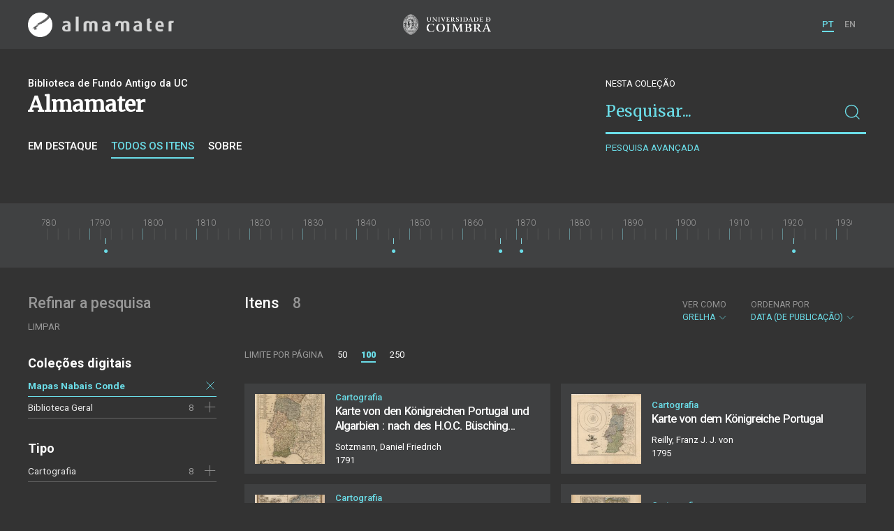

--- FILE ---
content_type: text/html; charset=UTF-8
request_url: https://am.uc.pt/items?_p=1&_l=100&_o=date&language=ger&subject=Mapa&subject=Portugal&collection=NC
body_size: 59693
content:
<!doctype html>
<html lang="pt">
<head>
  <meta charset="UTF-8">
  <meta name="viewport" content="width=device-width, initial-scale=1.0">
  <meta http-equiv="X-UA-Compatible" content="ie=edge">
  <meta name="robots" content="index, follow">

  <title>Alma Mater</title>

  <link rel="icon" href="https://am.uc.pt/static/public/images/favicon.ico" type="image/x-icon" />

  <meta property="og:site_name" content="am.uc.pt">
  <meta property="og:url" content="https://am.uc.pt/items?_p=1&amp;_l=100&amp;_o=date&amp;language=ger&amp;subject=Mapa&amp;subject=Portugal&amp;collection=NC">

  <link rel="stylesheet" href="https://am.uc.pt/static/public/styles/vendor.css?v=201904080000">
  <link rel="stylesheet" href="https://am.uc.pt/static/public/styles/main.css?v=201904080000">

  <script src="https://am.uc.pt/static/public/scripts/vendor.js?v=201904080000"></script>

</head>
<body>

  <div class="cookies">
    <div class="uk-container">
      <div class="title" uk-scrollspy="cls: uk-animation-slide-left; repeat: true">Os cookies.</div>
      <p uk-scrollspy="cls: uk-animation-slide-left; repeat: true">Este site utiliza cookies para lhe proporcionar uma melhor experiência de utilização.</p>
      <button uk-scrollspy="cls: uk-animation-fade; repeat: true" class="cookies-close-button">OK, ACEITO</button>
    </div>
  </div>

  <div class="uk-offcanvas-content">

    <div id="offcanvas-nav-primary" uk-offcanvas="overlay: true; mode: slide;">
      <div class="uk-offcanvas-bar uk-flex uk-flex-column">

        <div class="brand">
          <div class="logo-am">
            <img class="logo-am-ico" src="https://am.uc.pt/static/public/images/logo-am-ico.png?v=201904080000?v=3">
            <img class="logo-am-lettering" src="https://am.uc.pt/static/public/images/logo-am-lettering.png?v=201904080000?v=3">
          </div>
        </div>

        <h1 class="collection-title">
        </h1>

        <nav class="collection-nav">
          <ul class="uk-nav">
            <li>
              <a href="https://am.uc.pt/">
Sobre              </a>
            </li>
            <li>
              <a href="https://am.uc.pt/items">
Itens da coleção              </a>
            </li>
          </ul>
        </nav>

        <div class="search-block">
          <div>
            <form class="uk-search uk-search-default" method="get" action="https://am.uc.pt/items">
              <button type="submit" class="uk-search-icon-flip" uk-search-icon></button>
              <input class="uk-search-input" type="search" name="_s" placeholder="Pesquisar...">
            </form>
            <!-- <button uk-toggle="target: .advanced-search-toggle; cls: uk-hidden;" class="uk-margin-small-top advanced-search-toggle-btn uk-button uk-button-link" type="button">
Pesquisa avançada            </button> -->
          </div>
        </div>

        <div class="include-content"><h2 class="uk-text-muted">Refinar a pesquisa</h2>
<div class="facets">
  <div class="facet">
    <h3 class="facet-title">Coleções digitais</h3>
      <div class="facet-entry active">
        <div class="facet-entry-body">
          <div class="facet-entry-title uk-text-truncate">
            <a href="https://am.uc.pt/items?_p=1&amp;_l=100&amp;_o=date&amp;language=ger&amp;subject=Mapa&amp;subject=Portugal&amp;collection=NC">Mapas Nabais Conde</a>
          </div>
          <div class="facet-entry-length">
          </div>
          <div class="facet-entry-controls">
            <a href="https://am.uc.pt/items?_p=1&amp;_l=100&amp;_o=date&amp;language=ger&amp;subject=Mapa&amp;subject=Portugal" uk-icon="icon: close"></a>
          </div>
        </div>
      </div>
      <div class="facet-entry ">
        <div class="facet-entry-body">
          <div class="facet-entry-title uk-text-truncate">
            <a href="https://am.uc.pt/items?_p=1&amp;_l=100&amp;_o=date&amp;language=ger&amp;subject=Mapa&amp;subject=Portugal&amp;collection=NC&amp;collection=BG">Biblioteca Geral</a>
          </div>
          <div class="facet-entry-length">
8          </div>
          <div class="facet-entry-controls">
              <a href="https://am.uc.pt/items?_p=1&amp;_l=100&amp;_o=date&amp;language=ger&amp;subject=Mapa&amp;subject=Portugal&amp;collection=NC&amp;collection=BG" uk-icon="icon: plus"></a>
          </div>
        </div>
      </div>

  </div>
  <div class="facet">
    <h3 class="facet-title">Tipo</h3>
      <div class="facet-entry ">
        <div class="facet-entry-body">
          <div class="facet-entry-title uk-text-truncate">
            <a href="https://am.uc.pt/items?_p=1&amp;_l=100&amp;_o=date&amp;language=ger&amp;subject=Mapa&amp;subject=Portugal&amp;collection=NC&amp;type=map">Cartografia</a>
          </div>
          <div class="facet-entry-length">
8          </div>
          <div class="facet-entry-controls">
              <a href="https://am.uc.pt/items?_p=1&amp;_l=100&amp;_o=date&amp;language=ger&amp;subject=Mapa&amp;subject=Portugal&amp;collection=NC&amp;type=map" uk-icon="icon: plus"></a>
          </div>
        </div>
      </div>

  </div>
  <div class="facet">
    <h3 class="facet-title">Autor</h3>
      <div class="facet-entry ">
        <div class="facet-entry-body">
          <div class="facet-entry-title uk-text-truncate">
            <a href="https://am.uc.pt/items?_p=1&amp;_l=100&amp;_o=date&amp;language=ger&amp;subject=Mapa&amp;subject=Portugal&amp;collection=NC&amp;author=Justus+Perthes+%28Firma%29">Justus Perthes (Firma)</a>
          </div>
          <div class="facet-entry-length">
2          </div>
          <div class="facet-entry-controls">
              <a href="https://am.uc.pt/items?_p=1&amp;_l=100&amp;_o=date&amp;language=ger&amp;subject=Mapa&amp;subject=Portugal&amp;collection=NC&amp;author=Justus+Perthes+%28Firma%29" uk-icon="icon: plus"></a>
          </div>
        </div>
      </div>
      <div class="facet-entry ">
        <div class="facet-entry-body">
          <div class="facet-entry-title uk-text-truncate">
            <a href="https://am.uc.pt/items?_p=1&amp;_l=100&amp;_o=date&amp;language=ger&amp;subject=Mapa&amp;subject=Portugal&amp;collection=NC&amp;author=Radefeld%2C+Carl+Christian+Franz">Radefeld, Carl Christian Franz</a>
          </div>
          <div class="facet-entry-length">
2          </div>
          <div class="facet-entry-controls">
              <a href="https://am.uc.pt/items?_p=1&amp;_l=100&amp;_o=date&amp;language=ger&amp;subject=Mapa&amp;subject=Portugal&amp;collection=NC&amp;author=Radefeld%2C+Carl+Christian+Franz" uk-icon="icon: plus"></a>
          </div>
        </div>
      </div>
      <div class="facet-entry ">
        <div class="facet-entry-body">
          <div class="facet-entry-title uk-text-truncate">
            <a href="https://am.uc.pt/items?_p=1&amp;_l=100&amp;_o=date&amp;language=ger&amp;subject=Mapa&amp;subject=Portugal&amp;collection=NC&amp;author=Stieler%2C+Adolf">Stieler, Adolf</a>
          </div>
          <div class="facet-entry-length">
2          </div>
          <div class="facet-entry-controls">
              <a href="https://am.uc.pt/items?_p=1&amp;_l=100&amp;_o=date&amp;language=ger&amp;subject=Mapa&amp;subject=Portugal&amp;collection=NC&amp;author=Stieler%2C+Adolf" uk-icon="icon: plus"></a>
          </div>
        </div>
      </div>
      <div class="facet-entry ">
        <div class="facet-entry-body">
          <div class="facet-entry-title uk-text-truncate">
            <a href="https://am.uc.pt/items?_p=1&amp;_l=100&amp;_o=date&amp;language=ger&amp;subject=Mapa&amp;subject=Portugal&amp;collection=NC&amp;author=Vogel%2C+Carl">Vogel, Carl</a>
          </div>
          <div class="facet-entry-length">
2          </div>
          <div class="facet-entry-controls">
              <a href="https://am.uc.pt/items?_p=1&amp;_l=100&amp;_o=date&amp;language=ger&amp;subject=Mapa&amp;subject=Portugal&amp;collection=NC&amp;author=Vogel%2C+Carl" uk-icon="icon: plus"></a>
          </div>
        </div>
      </div>
      <div class="facet-entry ">
        <div class="facet-entry-body">
          <div class="facet-entry-title uk-text-truncate">
            <a href="https://am.uc.pt/items?_p=1&amp;_l=100&amp;_o=date&amp;language=ger&amp;subject=Mapa&amp;subject=Portugal&amp;collection=NC&amp;author=Bibliographisches+Institut">Bibliographisches Institut</a>
          </div>
          <div class="facet-entry-length">
1          </div>
          <div class="facet-entry-controls">
              <a href="https://am.uc.pt/items?_p=1&amp;_l=100&amp;_o=date&amp;language=ger&amp;subject=Mapa&amp;subject=Portugal&amp;collection=NC&amp;author=Bibliographisches+Institut" uk-icon="icon: plus"></a>
          </div>
        </div>
      </div>

      <a class="explore-more" href="https://am.uc.pt/items/facet/author?_p=1&amp;_l=100&amp;_o=date&amp;language=ger&amp;subject=Mapa&amp;subject=Portugal&amp;collection=NC">Ver mais</a>
  </div>
  <div class="facet">
    <h3 class="facet-title">Data</h3>
      <div class="facet-entry ">
        <div class="facet-entry-body">
          <div class="facet-entry-title uk-text-truncate">
            <a href="https://am.uc.pt/items?_p=1&amp;_l=100&amp;_o=date&amp;language=ger&amp;subject=Mapa&amp;subject=Portugal&amp;collection=NC&amp;date=18650101&amp;_date_interval=1865">1865</a>
          </div>
          <div class="facet-entry-length">
1          </div>
          <div class="facet-entry-controls">
              <a href="https://am.uc.pt/items?_p=1&amp;_l=100&amp;_o=date&amp;language=ger&amp;subject=Mapa&amp;subject=Portugal&amp;collection=NC&amp;date=18650101&amp;_date_interval=1865" uk-icon="icon: plus"></a>
          </div>
        </div>
      </div>
      <div class="facet-entry ">
        <div class="facet-entry-body">
          <div class="facet-entry-title uk-text-truncate">
            <a href="https://am.uc.pt/items?_p=1&amp;_l=100&amp;_o=date&amp;language=ger&amp;subject=Mapa&amp;subject=Portugal&amp;collection=NC&amp;date=18490101&amp;_date_interval=1849">1849</a>
          </div>
          <div class="facet-entry-length">
1          </div>
          <div class="facet-entry-controls">
              <a href="https://am.uc.pt/items?_p=1&amp;_l=100&amp;_o=date&amp;language=ger&amp;subject=Mapa&amp;subject=Portugal&amp;collection=NC&amp;date=18490101&amp;_date_interval=1849" uk-icon="icon: plus"></a>
          </div>
        </div>
      </div>
      <div class="facet-entry ">
        <div class="facet-entry-body">
          <div class="facet-entry-title uk-text-truncate">
            <a href="https://am.uc.pt/items?_p=1&amp;_l=100&amp;_o=date&amp;language=ger&amp;subject=Mapa&amp;subject=Portugal&amp;collection=NC&amp;date=18440101&amp;_date_interval=1844">1844</a>
          </div>
          <div class="facet-entry-length">
1          </div>
          <div class="facet-entry-controls">
              <a href="https://am.uc.pt/items?_p=1&amp;_l=100&amp;_o=date&amp;language=ger&amp;subject=Mapa&amp;subject=Portugal&amp;collection=NC&amp;date=18440101&amp;_date_interval=1844" uk-icon="icon: plus"></a>
          </div>
        </div>
      </div>
      <div class="facet-entry ">
        <div class="facet-entry-body">
          <div class="facet-entry-title uk-text-truncate">
            <a href="https://am.uc.pt/items?_p=1&amp;_l=100&amp;_o=date&amp;language=ger&amp;subject=Mapa&amp;subject=Portugal&amp;collection=NC&amp;date=17950101&amp;_date_interval=1795">1795</a>
          </div>
          <div class="facet-entry-length">
1          </div>
          <div class="facet-entry-controls">
              <a href="https://am.uc.pt/items?_p=1&amp;_l=100&amp;_o=date&amp;language=ger&amp;subject=Mapa&amp;subject=Portugal&amp;collection=NC&amp;date=17950101&amp;_date_interval=1795" uk-icon="icon: plus"></a>
          </div>
        </div>
      </div>
      <div class="facet-entry ">
        <div class="facet-entry-body">
          <div class="facet-entry-title uk-text-truncate">
            <a href="https://am.uc.pt/items?_p=1&amp;_l=100&amp;_o=date&amp;language=ger&amp;subject=Mapa&amp;subject=Portugal&amp;collection=NC&amp;date=17910101&amp;_date_interval=1791">1791</a>
          </div>
          <div class="facet-entry-length">
1          </div>
          <div class="facet-entry-controls">
              <a href="https://am.uc.pt/items?_p=1&amp;_l=100&amp;_o=date&amp;language=ger&amp;subject=Mapa&amp;subject=Portugal&amp;collection=NC&amp;date=17910101&amp;_date_interval=1791" uk-icon="icon: plus"></a>
          </div>
        </div>
      </div>

      <a class="explore-more" href="https://am.uc.pt/items/facet/date?_p=1&amp;_l=100&amp;_o=date&amp;language=ger&amp;subject=Mapa&amp;subject=Portugal&amp;collection=NC">Ver mais</a>
  </div>
  <div class="facet">
    <h3 class="facet-title">Local de publicação</h3>
      <div class="facet-entry ">
        <div class="facet-entry-body">
          <div class="facet-entry-title uk-text-truncate">
            <a href="https://am.uc.pt/items?_p=1&amp;_l=100&amp;_o=date&amp;language=ger&amp;subject=Mapa&amp;subject=Portugal&amp;collection=NC&amp;location=Gota">Gota</a>
          </div>
          <div class="facet-entry-length">
2          </div>
          <div class="facet-entry-controls">
              <a href="https://am.uc.pt/items?_p=1&amp;_l=100&amp;_o=date&amp;language=ger&amp;subject=Mapa&amp;subject=Portugal&amp;collection=NC&amp;location=Gota" uk-icon="icon: plus"></a>
          </div>
        </div>
      </div>
      <div class="facet-entry ">
        <div class="facet-entry-body">
          <div class="facet-entry-title uk-text-truncate">
            <a href="https://am.uc.pt/items?_p=1&amp;_l=100&amp;_o=date&amp;language=ger&amp;subject=Mapa&amp;subject=Portugal&amp;collection=NC&amp;location=Berlim">Berlim</a>
          </div>
          <div class="facet-entry-length">
1          </div>
          <div class="facet-entry-controls">
              <a href="https://am.uc.pt/items?_p=1&amp;_l=100&amp;_o=date&amp;language=ger&amp;subject=Mapa&amp;subject=Portugal&amp;collection=NC&amp;location=Berlim" uk-icon="icon: plus"></a>
          </div>
        </div>
      </div>
      <div class="facet-entry ">
        <div class="facet-entry-body">
          <div class="facet-entry-title uk-text-truncate">
            <a href="https://am.uc.pt/items?_p=1&amp;_l=100&amp;_o=date&amp;language=ger&amp;subject=Mapa&amp;subject=Portugal&amp;collection=NC&amp;location=Gotha">Gotha</a>
          </div>
          <div class="facet-entry-length">
1          </div>
          <div class="facet-entry-controls">
              <a href="https://am.uc.pt/items?_p=1&amp;_l=100&amp;_o=date&amp;language=ger&amp;subject=Mapa&amp;subject=Portugal&amp;collection=NC&amp;location=Gotha" uk-icon="icon: plus"></a>
          </div>
        </div>
      </div>
      <div class="facet-entry ">
        <div class="facet-entry-body">
          <div class="facet-entry-title uk-text-truncate">
            <a href="https://am.uc.pt/items?_p=1&amp;_l=100&amp;_o=date&amp;language=ger&amp;subject=Mapa&amp;subject=Portugal&amp;collection=NC&amp;location=Hildbrughausen">Hildbrughausen</a>
          </div>
          <div class="facet-entry-length">
1          </div>
          <div class="facet-entry-controls">
              <a href="https://am.uc.pt/items?_p=1&amp;_l=100&amp;_o=date&amp;language=ger&amp;subject=Mapa&amp;subject=Portugal&amp;collection=NC&amp;location=Hildbrughausen" uk-icon="icon: plus"></a>
          </div>
        </div>
      </div>
      <div class="facet-entry ">
        <div class="facet-entry-body">
          <div class="facet-entry-title uk-text-truncate">
            <a href="https://am.uc.pt/items?_p=1&amp;_l=100&amp;_o=date&amp;language=ger&amp;subject=Mapa&amp;subject=Portugal&amp;collection=NC&amp;location=Hildburghausen">Hildburghausen</a>
          </div>
          <div class="facet-entry-length">
1          </div>
          <div class="facet-entry-controls">
              <a href="https://am.uc.pt/items?_p=1&amp;_l=100&amp;_o=date&amp;language=ger&amp;subject=Mapa&amp;subject=Portugal&amp;collection=NC&amp;location=Hildburghausen" uk-icon="icon: plus"></a>
          </div>
        </div>
      </div>

      <a class="explore-more" href="https://am.uc.pt/items/facet/location?_p=1&amp;_l=100&amp;_o=date&amp;language=ger&amp;subject=Mapa&amp;subject=Portugal&amp;collection=NC">Ver mais</a>
  </div>
  <div class="facet">
    <h3 class="facet-title">Assunto</h3>
      <div class="facet-entry active">
        <div class="facet-entry-body">
          <div class="facet-entry-title uk-text-truncate">
            <a href="https://am.uc.pt/items?_p=1&amp;_l=100&amp;_o=date&amp;language=ger&amp;subject=Mapa&amp;subject=Portugal&amp;collection=NC">Mapa</a>
          </div>
          <div class="facet-entry-length">
          </div>
          <div class="facet-entry-controls">
            <a href="https://am.uc.pt/items?_p=1&amp;_l=100&amp;_o=date&amp;language=ger&amp;subject=Portugal&amp;collection=NC" uk-icon="icon: close"></a>
          </div>
        </div>
      </div>
      <div class="facet-entry active">
        <div class="facet-entry-body">
          <div class="facet-entry-title uk-text-truncate">
            <a href="https://am.uc.pt/items?_p=1&amp;_l=100&amp;_o=date&amp;language=ger&amp;subject=Mapa&amp;subject=Portugal&amp;collection=NC">Portugal</a>
          </div>
          <div class="facet-entry-length">
          </div>
          <div class="facet-entry-controls">
            <a href="https://am.uc.pt/items?_p=1&amp;_l=100&amp;_o=date&amp;language=ger&amp;subject=Mapa&amp;collection=NC" uk-icon="icon: close"></a>
          </div>
        </div>
      </div>

  </div>
  <div class="facet">
    <h3 class="facet-title">Idioma</h3>
      <div class="facet-entry active">
        <div class="facet-entry-body">
          <div class="facet-entry-title uk-text-truncate">
            <a href="https://am.uc.pt/items?_p=1&amp;_l=100&amp;_o=date&amp;language=ger&amp;subject=Mapa&amp;subject=Portugal&amp;collection=NC">Alemão</a>
          </div>
          <div class="facet-entry-length">
          </div>
          <div class="facet-entry-controls">
            <a href="https://am.uc.pt/items?_p=1&amp;_l=100&amp;_o=date&amp;subject=Mapa&amp;subject=Portugal&amp;collection=NC" uk-icon="icon: close"></a>
          </div>
        </div>
      </div>

  </div>
</div>
</div>

        <nav class="language-nav">
          <ul class="uk-nav">
            <li uk-icon="world"></li>
            <li><a href="https://am.uc.pt/language/pt">PT</a></li>
            <li><a href="https://am.uc.pt/language/en">EN</a></li>
          </ul>
        </nav>

        <footer>
          <div class="footer-copyright">
            <div>Coleções Digitais da Universidade de Coimbra</div>
            <div class="legal">SIBUC / UNIVERSIDADE DE COIMBRA © 2018</div>
          </div>
          <div class="footer-developer">
            Made by <a href="https://www.uc.pt/sibuc">SIBUC</a> and <a href="https://www.framework.pt">Framework</a>
          </div>
        </footer>

      </div>
    </div>

    <header uk-sticky="sel-target: .uk-navbar-container; cls-active: uk-navbar-sticky">
      <nav class="uk-navbar-container uk-container uk-navbar-transparent" uk-navbar>
        <div class="nav-overlay uk-navbar-left uk-flex-1" hidden>
          <form class="search-block uk-search uk-search-default uk-width-expand" method="get" action="https://am.uc.pt/items">
            <button type="submit" class="uk-search-icon-flip" uk-search-icon></button>
            <input class="uk-search-input" type="search" name="_s" placeholder="Pesquisar..." value="" autofocus>
          </form>
          <a class="uk-navbar-toggle" uk-close uk-toggle="target: .nav-overlay; animation: uk-animation-fade" href="#"></a>
        </div>
        <div class="nav-overlay uk-navbar-left">
          <a class="logo-am" href="https://am.uc.pt/">
            <img class="logo-am-ico" src="https://am.uc.pt/static/public/images/logo-am-ico.png?v=201904080000">
            <img class="logo-am-lettering" src="https://am.uc.pt/static/public/images/logo-am-lettering.png?v=201904080000">
          </a>
        </div>
        <div class="nav-overlay uk-navbar-center">
          <a class="logo-uc" href="https://www.uc.pt">
            <img class="logo-uc-ico" src="https://am.uc.pt/static/public/images/logo-uc-v2019-web.png?v=201904080000" uk-img>
          </a>
          <a class="uk-navbar-toggle" uk-search-icon uk-toggle="target: .nav-overlay; animation: uk-animation-fade" href="#"></a>
        </div>
        <div class="nav-overlay uk-navbar-right">
          <ul class="uk-navbar-nav">
            <li class="active">
              <a href="https://am.uc.pt/language/pt">PT</a>
            </li>
            <li class="">
              <a href="https://am.uc.pt/language/en">EN</a>
            </li>
          </ul>
          <a class="uk-navbar-toggle uk-hidden@s" href="#offcanvas-nav-primary" uk-toggle>
            <span uk-navbar-toggle-icon></span>
          </a>
        </div>
      </nav>
    </header>

<div class="collection-header uk-section">
  <div class="uk-container">
    <div uk-grid class="uk-grid">

      <div class="uk-width-2-3@s uk-flex-1">
<div class="uk-container">
  <div class="uk-background-cover" uk-grid>
      <div class="uk-width-2-3@s uk-flex-1">
          <div class="collection-type">Biblioteca de Fundo Antigo da UC</div>
          <h1 class="collection-title">Almamater</h1>


          <nav class="collection-nav">
            <ul class="uk-subnav">
              <li>
                <a href="https://am.uc.pt/">Em destaque</a>
              </li>
              <li class="uk-active">
                <a href="https://am.uc.pt/items">Todos os itens</a>
              </li>
              <li>
                <a href="https://am.uc.pt/about">Sobre</a>
              </li>
            </ul>
          </nav>
      </div>
  </div>
</div>
      </div>

      <div class="uk-width-1-3@s uk-visible@s advanced-search-toggle">
        <div class="search-block">
          <div class="dropdown-title uk-text-white">
Nesta coleção          </div>
          <div>
            <form class="uk-search uk-search-default" method="get">
              <input type="hidden" name="_p" value="1">
              <input type="hidden" name="_l" value="100">
              <input type="hidden" name="_t" value="grid">
              <input type="hidden" name="_o" value="date">
                  <input type="hidden" name="collection" value="NC">
                  <input type="hidden" name="subject" value="Mapa">
                  <input type="hidden" name="subject" value="Portugal">
                  <input type="hidden" name="language" value="ger">
              <button type="submit" class="uk-search-icon-flip" uk-search-icon></button>
              <input class="uk-search-input" type="search" name="_s" placeholder="Pesquisar..."
                value="">
            </form>
            <!-- <button uk-toggle="target: .advanced-search-toggle; cls: uk-hidden;" class="uk-margin-small-top advanced-search-toggle-btn uk-button uk-button-link" type="button">
Pesquisa avançada            </button> -->
            <a class="uk-button uk-button-link advanced-search-toggle-btn uk-margin-small-top" href="https://am.uc.pt/advanced-search?_p=1&amp;_l=100&amp;_o=date&amp;language=ger&amp;subject=Mapa&amp;subject=Portugal&amp;collection=NC">
Pesquisa avançada            </a>
          </div>
        </div>
      </div>
      </div>

  </div>
</div>
<div class="collection-timeline">
  <div class="uk-container">
    <div class="tl-container">
      <div class="tl-content">
        <div class="tl-drag"></div>
        <div class="tl-timeline"></div>
      </div>
    </div>
  </div>
</div>

<div class="uk-section main">
  <div class="uk-container">

    <div uk-grid>

      <div class="uk-width-1-4@s block uk-visible@s">

        <div class="block-header uk-grid-small uk-child-width-1-2 uk-child-width-1-1@s" uk-grid>
          <div class="block-header-title">
            <h2 class="uk-text-muted">Refinar a pesquisa</h2>
          </div>
          <div class="block-header-nav align-left">
            <ul class="uk-subnav">
              <li>
                <a href="https://am.uc.pt/items?_p=1&amp;_l=100&amp;_o=date">Limpar</a>
              </li>
            </ul>
          </div>
        </div>

        <div class="facets">

            <div class="facet">
              <h3 class="facet-title">Coleções digitais</h3>


                  <div class="facet-entry active">
                    <div class="facet-entry-body">
                      <div class="facet-entry-title uk-text-truncate">
                          <a href="https://am.uc.pt/items?_p=1&amp;_l=100&amp;_o=date&amp;language=ger&amp;subject=Mapa&amp;subject=Portugal&amp;collection=NC">Mapas Nabais Conde</a>
                      </div>
                      <div class="facet-entry-length">
                      </div>
                      <div class="facet-entry-controls">
                          <a href="https://am.uc.pt/items?_p=1&amp;_l=100&amp;_o=date&amp;language=ger&amp;subject=Mapa&amp;subject=Portugal" uk-icon="icon: close"></a>
                      </div>
                    </div>
                  </div>


                  <div class="facet-entry ">
                    <div class="facet-entry-body">
                      <div class="facet-entry-title uk-text-truncate">
                          <a href="https://am.uc.pt/items?_p=1&amp;_l=100&amp;_o=date&amp;language=ger&amp;subject=Mapa&amp;subject=Portugal&amp;collection=NC&amp;collection=BG">Biblioteca Geral</a>
                      </div>
                      <div class="facet-entry-length">
8                      </div>
                      <div class="facet-entry-controls">
                            <a href="https://am.uc.pt/items?_p=1&amp;_l=100&amp;_o=date&amp;language=ger&amp;subject=Mapa&amp;subject=Portugal&amp;collection=NC&amp;collection=BG" uk-icon="icon: plus"></a>
                      </div>
                    </div>
                  </div>

            </div>

            <div class="facet">
              <h3 class="facet-title">Tipo</h3>


                  <div class="facet-entry ">
                    <div class="facet-entry-body">
                      <div class="facet-entry-title uk-text-truncate">
                          <a href="https://am.uc.pt/items?_p=1&amp;_l=100&amp;_o=date&amp;language=ger&amp;subject=Mapa&amp;subject=Portugal&amp;collection=NC&amp;type=map">Cartografia</a>
                      </div>
                      <div class="facet-entry-length">
8                      </div>
                      <div class="facet-entry-controls">
                            <a href="https://am.uc.pt/items?_p=1&amp;_l=100&amp;_o=date&amp;language=ger&amp;subject=Mapa&amp;subject=Portugal&amp;collection=NC&amp;type=map" uk-icon="icon: plus"></a>
                      </div>
                    </div>
                  </div>

            </div>

            <div class="facet">
              <h3 class="facet-title">Autor</h3>


                  <div class="facet-entry ">
                    <div class="facet-entry-body">
                      <div class="facet-entry-title uk-text-truncate">
                          <a href="https://am.uc.pt/items?_p=1&amp;_l=100&amp;_o=date&amp;language=ger&amp;subject=Mapa&amp;subject=Portugal&amp;collection=NC&amp;author=Justus+Perthes+%28Firma%29">Justus Perthes (Firma)</a>
                      </div>
                      <div class="facet-entry-length">
2                      </div>
                      <div class="facet-entry-controls">
                            <a href="https://am.uc.pt/items?_p=1&amp;_l=100&amp;_o=date&amp;language=ger&amp;subject=Mapa&amp;subject=Portugal&amp;collection=NC&amp;author=Justus+Perthes+%28Firma%29" uk-icon="icon: plus"></a>
                      </div>
                    </div>
                  </div>


                  <div class="facet-entry ">
                    <div class="facet-entry-body">
                      <div class="facet-entry-title uk-text-truncate">
                          <a href="https://am.uc.pt/items?_p=1&amp;_l=100&amp;_o=date&amp;language=ger&amp;subject=Mapa&amp;subject=Portugal&amp;collection=NC&amp;author=Radefeld%2C+Carl+Christian+Franz">Radefeld, Carl Christian Franz</a>
                      </div>
                      <div class="facet-entry-length">
2                      </div>
                      <div class="facet-entry-controls">
                            <a href="https://am.uc.pt/items?_p=1&amp;_l=100&amp;_o=date&amp;language=ger&amp;subject=Mapa&amp;subject=Portugal&amp;collection=NC&amp;author=Radefeld%2C+Carl+Christian+Franz" uk-icon="icon: plus"></a>
                      </div>
                    </div>
                  </div>


                  <div class="facet-entry ">
                    <div class="facet-entry-body">
                      <div class="facet-entry-title uk-text-truncate">
                          <a href="https://am.uc.pt/items?_p=1&amp;_l=100&amp;_o=date&amp;language=ger&amp;subject=Mapa&amp;subject=Portugal&amp;collection=NC&amp;author=Stieler%2C+Adolf">Stieler, Adolf</a>
                      </div>
                      <div class="facet-entry-length">
2                      </div>
                      <div class="facet-entry-controls">
                            <a href="https://am.uc.pt/items?_p=1&amp;_l=100&amp;_o=date&amp;language=ger&amp;subject=Mapa&amp;subject=Portugal&amp;collection=NC&amp;author=Stieler%2C+Adolf" uk-icon="icon: plus"></a>
                      </div>
                    </div>
                  </div>


                  <div class="facet-entry ">
                    <div class="facet-entry-body">
                      <div class="facet-entry-title uk-text-truncate">
                          <a href="https://am.uc.pt/items?_p=1&amp;_l=100&amp;_o=date&amp;language=ger&amp;subject=Mapa&amp;subject=Portugal&amp;collection=NC&amp;author=Vogel%2C+Carl">Vogel, Carl</a>
                      </div>
                      <div class="facet-entry-length">
2                      </div>
                      <div class="facet-entry-controls">
                            <a href="https://am.uc.pt/items?_p=1&amp;_l=100&amp;_o=date&amp;language=ger&amp;subject=Mapa&amp;subject=Portugal&amp;collection=NC&amp;author=Vogel%2C+Carl" uk-icon="icon: plus"></a>
                      </div>
                    </div>
                  </div>


                  <div class="facet-entry ">
                    <div class="facet-entry-body">
                      <div class="facet-entry-title uk-text-truncate">
                          <a href="https://am.uc.pt/items?_p=1&amp;_l=100&amp;_o=date&amp;language=ger&amp;subject=Mapa&amp;subject=Portugal&amp;collection=NC&amp;author=Bibliographisches+Institut">Bibliographisches Institut</a>
                      </div>
                      <div class="facet-entry-length">
1                      </div>
                      <div class="facet-entry-controls">
                            <a href="https://am.uc.pt/items?_p=1&amp;_l=100&amp;_o=date&amp;language=ger&amp;subject=Mapa&amp;subject=Portugal&amp;collection=NC&amp;author=Bibliographisches+Institut" uk-icon="icon: plus"></a>
                      </div>
                    </div>
                  </div>

                  <a class="explore-more" href="https://am.uc.pt/items/facet/author?_p=1&amp;_l=100&amp;_o=date&amp;language=ger&amp;subject=Mapa&amp;subject=Portugal&amp;collection=NC">Ver mais</a>
            </div>

            <div class="facet">
              <h3 class="facet-title">Data</h3>


                  <div class="facet-entry ">
                    <div class="facet-entry-body">
                      <div class="facet-entry-title uk-text-truncate">
                          <a href="https://am.uc.pt/items?_p=1&amp;_l=100&amp;_o=date&amp;language=ger&amp;subject=Mapa&amp;subject=Portugal&amp;collection=NC&amp;date=18650101&amp;_date_interval=1865">1865</a>
                      </div>
                      <div class="facet-entry-length">
1                      </div>
                      <div class="facet-entry-controls">
                            <a href="https://am.uc.pt/items?_p=1&amp;_l=100&amp;_o=date&amp;language=ger&amp;subject=Mapa&amp;subject=Portugal&amp;collection=NC&amp;date=18650101&amp;_date_interval=1865" uk-icon="icon: plus"></a>
                      </div>
                    </div>
                  </div>


                  <div class="facet-entry ">
                    <div class="facet-entry-body">
                      <div class="facet-entry-title uk-text-truncate">
                          <a href="https://am.uc.pt/items?_p=1&amp;_l=100&amp;_o=date&amp;language=ger&amp;subject=Mapa&amp;subject=Portugal&amp;collection=NC&amp;date=18490101&amp;_date_interval=1849">1849</a>
                      </div>
                      <div class="facet-entry-length">
1                      </div>
                      <div class="facet-entry-controls">
                            <a href="https://am.uc.pt/items?_p=1&amp;_l=100&amp;_o=date&amp;language=ger&amp;subject=Mapa&amp;subject=Portugal&amp;collection=NC&amp;date=18490101&amp;_date_interval=1849" uk-icon="icon: plus"></a>
                      </div>
                    </div>
                  </div>


                  <div class="facet-entry ">
                    <div class="facet-entry-body">
                      <div class="facet-entry-title uk-text-truncate">
                          <a href="https://am.uc.pt/items?_p=1&amp;_l=100&amp;_o=date&amp;language=ger&amp;subject=Mapa&amp;subject=Portugal&amp;collection=NC&amp;date=18440101&amp;_date_interval=1844">1844</a>
                      </div>
                      <div class="facet-entry-length">
1                      </div>
                      <div class="facet-entry-controls">
                            <a href="https://am.uc.pt/items?_p=1&amp;_l=100&amp;_o=date&amp;language=ger&amp;subject=Mapa&amp;subject=Portugal&amp;collection=NC&amp;date=18440101&amp;_date_interval=1844" uk-icon="icon: plus"></a>
                      </div>
                    </div>
                  </div>


                  <div class="facet-entry ">
                    <div class="facet-entry-body">
                      <div class="facet-entry-title uk-text-truncate">
                          <a href="https://am.uc.pt/items?_p=1&amp;_l=100&amp;_o=date&amp;language=ger&amp;subject=Mapa&amp;subject=Portugal&amp;collection=NC&amp;date=17950101&amp;_date_interval=1795">1795</a>
                      </div>
                      <div class="facet-entry-length">
1                      </div>
                      <div class="facet-entry-controls">
                            <a href="https://am.uc.pt/items?_p=1&amp;_l=100&amp;_o=date&amp;language=ger&amp;subject=Mapa&amp;subject=Portugal&amp;collection=NC&amp;date=17950101&amp;_date_interval=1795" uk-icon="icon: plus"></a>
                      </div>
                    </div>
                  </div>


                  <div class="facet-entry ">
                    <div class="facet-entry-body">
                      <div class="facet-entry-title uk-text-truncate">
                          <a href="https://am.uc.pt/items?_p=1&amp;_l=100&amp;_o=date&amp;language=ger&amp;subject=Mapa&amp;subject=Portugal&amp;collection=NC&amp;date=17910101&amp;_date_interval=1791">1791</a>
                      </div>
                      <div class="facet-entry-length">
1                      </div>
                      <div class="facet-entry-controls">
                            <a href="https://am.uc.pt/items?_p=1&amp;_l=100&amp;_o=date&amp;language=ger&amp;subject=Mapa&amp;subject=Portugal&amp;collection=NC&amp;date=17910101&amp;_date_interval=1791" uk-icon="icon: plus"></a>
                      </div>
                    </div>
                  </div>

                  <a class="explore-more" href="https://am.uc.pt/items/facet/date?_p=1&amp;_l=100&amp;_o=date&amp;language=ger&amp;subject=Mapa&amp;subject=Portugal&amp;collection=NC">Ver mais</a>
            </div>

            <div class="facet">
              <h3 class="facet-title">Local de publicação</h3>


                  <div class="facet-entry ">
                    <div class="facet-entry-body">
                      <div class="facet-entry-title uk-text-truncate">
                          <a href="https://am.uc.pt/items?_p=1&amp;_l=100&amp;_o=date&amp;language=ger&amp;subject=Mapa&amp;subject=Portugal&amp;collection=NC&amp;location=Gota">Gota</a>
                      </div>
                      <div class="facet-entry-length">
2                      </div>
                      <div class="facet-entry-controls">
                            <a href="https://am.uc.pt/items?_p=1&amp;_l=100&amp;_o=date&amp;language=ger&amp;subject=Mapa&amp;subject=Portugal&amp;collection=NC&amp;location=Gota" uk-icon="icon: plus"></a>
                      </div>
                    </div>
                  </div>


                  <div class="facet-entry ">
                    <div class="facet-entry-body">
                      <div class="facet-entry-title uk-text-truncate">
                          <a href="https://am.uc.pt/items?_p=1&amp;_l=100&amp;_o=date&amp;language=ger&amp;subject=Mapa&amp;subject=Portugal&amp;collection=NC&amp;location=Berlim">Berlim</a>
                      </div>
                      <div class="facet-entry-length">
1                      </div>
                      <div class="facet-entry-controls">
                            <a href="https://am.uc.pt/items?_p=1&amp;_l=100&amp;_o=date&amp;language=ger&amp;subject=Mapa&amp;subject=Portugal&amp;collection=NC&amp;location=Berlim" uk-icon="icon: plus"></a>
                      </div>
                    </div>
                  </div>


                  <div class="facet-entry ">
                    <div class="facet-entry-body">
                      <div class="facet-entry-title uk-text-truncate">
                          <a href="https://am.uc.pt/items?_p=1&amp;_l=100&amp;_o=date&amp;language=ger&amp;subject=Mapa&amp;subject=Portugal&amp;collection=NC&amp;location=Gotha">Gotha</a>
                      </div>
                      <div class="facet-entry-length">
1                      </div>
                      <div class="facet-entry-controls">
                            <a href="https://am.uc.pt/items?_p=1&amp;_l=100&amp;_o=date&amp;language=ger&amp;subject=Mapa&amp;subject=Portugal&amp;collection=NC&amp;location=Gotha" uk-icon="icon: plus"></a>
                      </div>
                    </div>
                  </div>


                  <div class="facet-entry ">
                    <div class="facet-entry-body">
                      <div class="facet-entry-title uk-text-truncate">
                          <a href="https://am.uc.pt/items?_p=1&amp;_l=100&amp;_o=date&amp;language=ger&amp;subject=Mapa&amp;subject=Portugal&amp;collection=NC&amp;location=Hildbrughausen">Hildbrughausen</a>
                      </div>
                      <div class="facet-entry-length">
1                      </div>
                      <div class="facet-entry-controls">
                            <a href="https://am.uc.pt/items?_p=1&amp;_l=100&amp;_o=date&amp;language=ger&amp;subject=Mapa&amp;subject=Portugal&amp;collection=NC&amp;location=Hildbrughausen" uk-icon="icon: plus"></a>
                      </div>
                    </div>
                  </div>


                  <div class="facet-entry ">
                    <div class="facet-entry-body">
                      <div class="facet-entry-title uk-text-truncate">
                          <a href="https://am.uc.pt/items?_p=1&amp;_l=100&amp;_o=date&amp;language=ger&amp;subject=Mapa&amp;subject=Portugal&amp;collection=NC&amp;location=Hildburghausen">Hildburghausen</a>
                      </div>
                      <div class="facet-entry-length">
1                      </div>
                      <div class="facet-entry-controls">
                            <a href="https://am.uc.pt/items?_p=1&amp;_l=100&amp;_o=date&amp;language=ger&amp;subject=Mapa&amp;subject=Portugal&amp;collection=NC&amp;location=Hildburghausen" uk-icon="icon: plus"></a>
                      </div>
                    </div>
                  </div>

                  <a class="explore-more" href="https://am.uc.pt/items/facet/location?_p=1&amp;_l=100&amp;_o=date&amp;language=ger&amp;subject=Mapa&amp;subject=Portugal&amp;collection=NC">Ver mais</a>
            </div>

            <div class="facet">
              <h3 class="facet-title">Assunto</h3>


                  <div class="facet-entry active">
                    <div class="facet-entry-body">
                      <div class="facet-entry-title uk-text-truncate">
                          <a href="https://am.uc.pt/items?_p=1&amp;_l=100&amp;_o=date&amp;language=ger&amp;subject=Mapa&amp;subject=Portugal&amp;collection=NC">Mapa</a>
                      </div>
                      <div class="facet-entry-length">
                      </div>
                      <div class="facet-entry-controls">
                          <a href="https://am.uc.pt/items?_p=1&amp;_l=100&amp;_o=date&amp;language=ger&amp;subject=Portugal&amp;collection=NC" uk-icon="icon: close"></a>
                      </div>
                    </div>
                  </div>


                  <div class="facet-entry active">
                    <div class="facet-entry-body">
                      <div class="facet-entry-title uk-text-truncate">
                          <a href="https://am.uc.pt/items?_p=1&amp;_l=100&amp;_o=date&amp;language=ger&amp;subject=Mapa&amp;subject=Portugal&amp;collection=NC">Portugal</a>
                      </div>
                      <div class="facet-entry-length">
                      </div>
                      <div class="facet-entry-controls">
                          <a href="https://am.uc.pt/items?_p=1&amp;_l=100&amp;_o=date&amp;language=ger&amp;subject=Mapa&amp;collection=NC" uk-icon="icon: close"></a>
                      </div>
                    </div>
                  </div>

            </div>

            <div class="facet">
              <h3 class="facet-title">Idioma</h3>


                  <div class="facet-entry active">
                    <div class="facet-entry-body">
                      <div class="facet-entry-title uk-text-truncate">
                          <a href="https://am.uc.pt/items?_p=1&amp;_l=100&amp;_o=date&amp;language=ger&amp;subject=Mapa&amp;subject=Portugal&amp;collection=NC">Alemão</a>
                      </div>
                      <div class="facet-entry-length">
                      </div>
                      <div class="facet-entry-controls">
                          <a href="https://am.uc.pt/items?_p=1&amp;_l=100&amp;_o=date&amp;subject=Mapa&amp;subject=Portugal&amp;collection=NC" uk-icon="icon: close"></a>
                      </div>
                    </div>
                  </div>

            </div>
        </div>

      </div>

      <div class="uk-width-3-4@s block collection-list-block">

        <!-- Paginação e limites -->
        <div class="block-header">

          <div class="uk-grid-small" uk-grid>

            <div class="block-header-title uk-width-1-2@s">
              <h2>Itens <small>8</small></h2>
              <div class="uk-margin-small-top uk-text-muted">
              </div>
            </div>

            <div class="block-header-nav uk-width-1-2@s">

              <div class="filter-dropdown">
                <button class="uk-button dropdown-button" type="button">
                  <label>Ver como</label> Grelha <span uk-icon="chevron-down"></span>
                </button>
                <div uk-dropdown>
                  <ul class="uk-nav uk-dropdown-nav">
                    <li><a href="https://am.uc.pt/items?_p=1&amp;_l=100&amp;_o=date&amp;language=ger&amp;subject=Mapa&amp;subject=Portugal&amp;collection=NC&amp;_t=list">Lista</a></li>
                    <li><a href="https://am.uc.pt/items?_p=1&amp;_l=100&amp;_o=date&amp;language=ger&amp;subject=Mapa&amp;subject=Portugal&amp;collection=NC&amp;_t=gallery">Galeria</a></li>
                  </ul>
                </div>
              </div>


                  <div class="filter-dropdown">
                    <button class="uk-button dropdown-button" type="button">
                      <label>Ordenar por</label> Data (de publicação) <span uk-icon="chevron-down"></span>
                    </button>
                    <div uk-dropdown>
                      <ul class="uk-nav uk-dropdown-nav">
                        <li><a href="https://am.uc.pt/items?_p=1&amp;_l=100&amp;_o=title&amp;language=ger&amp;subject=Mapa&amp;subject=Portugal&amp;collection=NC">Título</a></li>
                        <li><a href="https://am.uc.pt/items?_p=1&amp;_l=100&amp;_o=-title&amp;language=ger&amp;subject=Mapa&amp;subject=Portugal&amp;collection=NC">Título (descendente)</a></li>
                        <li><a href="https://am.uc.pt/items?_p=1&amp;_l=100&amp;_o=-date&amp;language=ger&amp;subject=Mapa&amp;subject=Portugal&amp;collection=NC">Data (descendente)</a></li>
                      </ul>
                    </div>
                  </div>

            </div>

          </div>

          <div class="uk-grid-small page-controls-block" uk-grid>

            <div class="uk-width-auto@s">
              <ul class="uk-pagination">
                <li><span class="uk-text-uppercase">Limite por página</span></li>
                      <li><a href="https://am.uc.pt/items?_p=1&amp;_l=50&amp;_o=date&amp;language=ger&amp;subject=Mapa&amp;subject=Portugal&amp;collection=NC">50</a></li>
                      <li class="uk-active"><span>100</span></li>
                      <li><a href="https://am.uc.pt/items?_p=1&amp;_l=250&amp;_o=date&amp;language=ger&amp;subject=Mapa&amp;subject=Portugal&amp;collection=NC">250</a></li>
              </ul>
            </div>
          </div>

        </div>

        <!-- Lista de itens -->
        <div class="collections-entries view-as-grid">

          <div class="uk-child-width-1-2@m uk-grid-small uk-grid-match uk-grid"
            uk-scrollspy="target: > div, h3, p; cls: uk-animation-slide-top-small;" uk-grid>

              <div>
                <div class="uk-card card-grid uk-grid-small uk-grid" uk-grid>
                  <div class="uk-width-auto">
                    <div class="card-cover">
                      <a class="uk-cover-container" href="https://am.uc.pt/item/44778">
                        <img src="https://am.uc.pt/thumbnail/5686032/200/5686032-200.jpg" class="img-responsive">
                      </a>
                    </div>
                  </div>
                  <div class="uk-width-expand">
                    <div class="card-metadata">

                      <div class="card-type">
                          Cartografia
                      </div>

                        <div class="uk-grid uk-grid-collapse uk-flex uk-flex-middle">
                          <div class="uk-width-expand">
                            <a class="card-title"
                              href="https://am.uc.pt/item/44778">
                              <h3 class="shave-truncate">Karte von den Königreichen Portugal und Algarbien : nach des H.O.C. Büsching Erdbeschreibung 8te. Auflage und den Zanoni Jeffery und Lopezischen Karten entworfen von D. F. Sotzmann G. K. S.u. G.d. A.d.Wiss</h3>
                            </a>
                          </div>
                        </div>

<div class="card-author">Sotzmann, Daniel Friedrich</div>
                      <div class="card-footer">
                        <div class="card-date">1791</div>
                      </div>

                    </div>
                  </div>
                </div>
              </div>
              <div>
                <div class="uk-card card-grid uk-grid-small uk-grid" uk-grid>
                  <div class="uk-width-auto">
                    <div class="card-cover">
                      <a class="uk-cover-container" href="https://am.uc.pt/item/44654">
                        <img src="https://am.uc.pt/thumbnail/5684887/200/5684887-200.jpg" class="img-responsive">
                      </a>
                    </div>
                  </div>
                  <div class="uk-width-expand">
                    <div class="card-metadata">

                      <div class="card-type">
                          Cartografia
                      </div>

                        <div class="uk-grid uk-grid-collapse uk-flex uk-flex-middle">
                          <div class="uk-width-expand">
                            <a class="card-title"
                              href="https://am.uc.pt/item/44654">
                              <h3 class="shave-truncate">Karte von dem Königreiche Portugal</h3>
                            </a>
                          </div>
                        </div>

<div class="card-author">Reilly, Franz J. J. von</div>
                      <div class="card-footer">
                        <div class="card-date">1795</div>
                      </div>

                    </div>
                  </div>
                </div>
              </div>
              <div>
                <div class="uk-card card-grid uk-grid-small uk-grid" uk-grid>
                  <div class="uk-width-auto">
                    <div class="card-cover">
                      <a class="uk-cover-container" href="https://am.uc.pt/item/44708">
                        <img src="https://am.uc.pt/thumbnail/5685353/200/5685353-200.jpg" class="img-responsive">
                      </a>
                    </div>
                  </div>
                  <div class="uk-width-expand">
                    <div class="card-metadata">

                      <div class="card-type">
                          Cartografia
                      </div>

                        <div class="uk-grid uk-grid-collapse uk-flex uk-flex-middle">
                          <div class="uk-width-expand">
                            <a class="card-title"
                              href="https://am.uc.pt/item/44708">
                              <h3 class="shave-truncate">Neueste Karte von Portugal : nach den neuesten Quellen entw. u. gez.</h3>
                            </a>
                          </div>
                        </div>

<div class="card-author">Radefeld, Carl Christian Franz</div>
                      <div class="card-footer">
                        <div class="card-date">1844</div>
                      </div>

                    </div>
                  </div>
                </div>
              </div>
              <div>
                <div class="uk-card card-grid uk-grid-small uk-grid" uk-grid>
                  <div class="uk-width-auto">
                    <div class="card-cover">
                      <a class="uk-cover-container" href="https://am.uc.pt/item/44452">
                        <img src="https://am.uc.pt/thumbnail/5680607/200/5680607-200.jpg" class="img-responsive">
                      </a>
                    </div>
                  </div>
                  <div class="uk-width-expand">
                    <div class="card-metadata">

                      <div class="card-type">
                          Cartografia
                      </div>

                        <div class="uk-grid uk-grid-collapse uk-flex uk-flex-middle">
                          <div class="uk-width-expand">
                            <a class="card-title"
                              href="https://am.uc.pt/item/44452">
                              <h3 class="shave-truncate">Portugal und die Azoren : 1849</h3>
                            </a>
                          </div>
                        </div>

<div class="card-author">Bibliographisches Institut</div>
                      <div class="card-footer">
                        <div class="card-date">1849</div>
                      </div>

                    </div>
                  </div>
                </div>
              </div>
              <div>
                <div class="uk-card card-grid uk-grid-small uk-grid" uk-grid>
                  <div class="uk-width-auto">
                    <div class="card-cover">
                      <a class="uk-cover-container" href="https://am.uc.pt/item/44773">
                        <img src="https://am.uc.pt/thumbnail/5685996/200/5685996-200.jpg" class="img-responsive">
                      </a>
                    </div>
                  </div>
                  <div class="uk-width-expand">
                    <div class="card-metadata">

                      <div class="card-type">
                          Cartografia
                      </div>

                        <div class="uk-grid uk-grid-collapse uk-flex uk-flex-middle">
                          <div class="uk-width-expand">
                            <a class="card-title"
                              href="https://am.uc.pt/item/44773">
                              <h3 class="shave-truncate">[Spanien und Portugal in IV Blattern]</h3>
                            </a>
                          </div>
                        </div>

<div class="card-author">Stieler, Adolf</div>
                      <div class="card-footer">
                        <div class="card-date">[1865]</div>
                      </div>

                    </div>
                  </div>
                </div>
              </div>
              <div>
                <div class="uk-card card-grid uk-grid-small uk-grid" uk-grid>
                  <div class="uk-width-auto">
                    <div class="card-cover">
                      <a class="uk-cover-container" href="https://am.uc.pt/item/44481">
                        <img src="https://am.uc.pt/thumbnail/5680840/200/5680840-200.jpg" class="img-responsive">
                      </a>
                    </div>
                  </div>
                  <div class="uk-width-expand">
                    <div class="card-metadata">

                      <div class="card-type">
                          Cartografia
                      </div>

                        <div class="uk-grid uk-grid-collapse uk-flex uk-flex-middle">
                          <div class="uk-width-expand">
                            <a class="card-title"
                              href="https://am.uc.pt/item/44481">
                              <h3 class="shave-truncate">Das Königreich Portugal</h3>
                            </a>
                          </div>
                        </div>

<div class="card-author">Radefeld, Carl Christian Franz</div>
                      <div class="card-footer">
                        <div class="card-date">[1868]</div>
                      </div>

                    </div>
                  </div>
                </div>
              </div>
              <div>
                <div class="uk-card card-grid uk-grid-small uk-grid" uk-grid>
                  <div class="uk-width-auto">
                    <div class="card-cover">
                      <a class="uk-cover-container" href="https://am.uc.pt/item/44670">
                        <img src="https://am.uc.pt/thumbnail/5684978/200/5684978-200.jpg" class="img-responsive">
                      </a>
                    </div>
                  </div>
                  <div class="uk-width-expand">
                    <div class="card-metadata">

                      <div class="card-type">
                          Cartografia
                      </div>

                        <div class="uk-grid uk-grid-collapse uk-flex uk-flex-middle">
                          <div class="uk-width-expand">
                            <a class="card-title"
                              href="https://am.uc.pt/item/44670">
                              <h3 class="shave-truncate">Portugal vor der Neuen Landesaufnahme ; Portugal nach der Neuen Landesaufnahme</h3>
                            </a>
                          </div>
                        </div>

<div class="card-author">Justus Perthes (Firma)</div>
                      <div class="card-footer">
                        <div class="card-date">1871</div>
                      </div>

                    </div>
                  </div>
                </div>
              </div>
              <div>
                <div class="uk-card card-grid uk-grid-small uk-grid" uk-grid>
                  <div class="uk-width-auto">
                    <div class="card-cover">
                      <a class="uk-cover-container" href="https://am.uc.pt/item/44687">
                        <img src="https://am.uc.pt/thumbnail/5685204/200/5685204-200.jpg" class="img-responsive">
                      </a>
                    </div>
                  </div>
                  <div class="uk-width-expand">
                    <div class="card-metadata">

                      <div class="card-type">
                          Cartografia
                      </div>

                        <div class="uk-grid uk-grid-collapse uk-flex uk-flex-middle">
                          <div class="uk-width-expand">
                            <a class="card-title"
                              href="https://am.uc.pt/item/44687">
                              <h3 class="shave-truncate">Portugal</h3>
                            </a>
                          </div>
                        </div>

<div class="card-author">Justus Perthes (Firma)</div>
                      <div class="card-footer">
                        <div class="card-date">1922</div>
                      </div>

                    </div>
                  </div>
                </div>
              </div>

            </div>

        </div>
      </div>

    </div>


  </div>
</div>

    <footer>
      <div class="uk-container">
        <div class="footer-logos">
            <img src="https://am.uc.pt/static/public/images/footer-logos.png?v=2" alt="Logotipo UC" img-responsive>
        </div>
        <div class="footer-copyright">
          <div>ALMA MATER</div>
          <div class="legal">SIBUC / UNIVERSIDADE DE COIMBRA © 2018</div>
        </div>
        <div class="footer-developer">
          {Custom} Made by <a href="https://www.uc.pt/sibuc">SIBUC</a> and <a href="https://www.framework.pt">Framework</a>
        </div>
      </div>
    </footer>

  </div>

  <!-- Global site tag (gtag.js) - Google Analytics -->
  <script async src="https://www.googletagmanager.com/gtag/js?id=UA-726452-34"></script>
  <script>
    window.dataLayer = window.dataLayer || [];
    function gtag(){dataLayer.push(arguments);}
    gtag('js', new Date());

    gtag('config', 'UA-726452-34');
  </script>

  <script src="https://am.uc.pt/static/public/scripts/main.js?v=201904080000"></script>
<script>
  var collectionDataSet = new vis.DataSet([{"start":"1791-01-01T00:00:00","total":1},{"start":"1795-01-01T00:00:00","total":1},{"start":"1844-01-01T00:00:00","total":1},{"start":"1849-01-01T00:00:00","total":1},{"start":"1865-01-01T00:00:00","total":1},{"start":"1868-01-01T00:00:00","total":1},{"start":"1871-01-01T00:00:00","total":1},{"start":"1922-01-01T00:00:00","total":1}]);
  amTimeline(collectionDataSet);
</script>

</body>

</html>